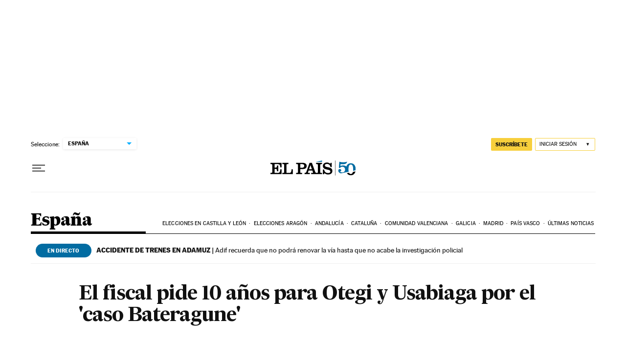

--- FILE ---
content_type: image/svg+xml
request_url: https://static.elpais.com/dist/resources/images/logos/secondary/colecciones_white.svg
body_size: 6348
content:
<?xml version="1.0" encoding="UTF-8"?>
<svg width="78px" height="30px" viewBox="0 0 78 30" version="1.1" xmlns="http://www.w3.org/2000/svg" xmlns:xlink="http://www.w3.org/1999/xlink">

    <title>logo_colecciones</title>

    <defs></defs>
    <g id="Page-1" stroke="none" stroke-width="1" fill="none" fill-rule="evenodd">
        <g id="colecciones-azul" transform="translate(-156.000000, -198.000000)" fill="#FFFFFF" fill-rule="nonzero">
            <g id="logo_colecciones" transform="translate(156.000000, 198.000000)">
                <path d="M5.41631148,27.7922951 C4.99967213,28.405 4.4604918,28.6990984 3.7252459,28.6990984 C3.16155738,28.6990984 2.67139344,28.527541 2.30377049,28.1844262 C1.78909836,27.7187705 1.54401639,27.032541 1.54401639,26.0767213 C1.54401639,25.2434426 1.74008197,24.5572131 2.13221311,24.0670492 C2.49983607,23.5768852 3.03901639,23.3318033 3.7497541,23.3318033 C4.19090164,23.3318033 4.58303279,23.4053279 4.90163934,23.5768852 C5.14672131,23.6994262 5.2692623,23.797459 5.2692623,23.8954918 C5.2692623,23.9445082 5.2202459,23.9935246 5.14672131,23.9935246 C4.95065574,24.0180328 4.80360656,24.0915574 4.73008197,24.165082 C4.60754098,24.287623 4.55852459,24.4591803 4.55852459,24.6797541 C4.55852459,24.8513115 4.60754098,25.0228689 4.70557377,25.169918 C4.85262295,25.4395082 5.12221311,25.5865574 5.51434426,25.5865574 C5.75942623,25.5865574 5.98,25.5130328 6.17606557,25.3659836 C6.44565574,25.1454098 6.56819672,24.8513115 6.56819672,24.4591803 C6.56819672,23.8464754 6.29860656,23.3808197 5.73491803,23.0131967 C5.14672131,22.6455738 4.4604918,22.4740164 3.62721311,22.4740164 C2.54885246,22.4740164 1.69106557,22.792623 1.05385246,23.4053279 C0.392131148,24.0670492 0.0490163934,24.9493443 0.0490163934,26.1012295 C0.0490163934,27.1060656 0.318606557,27.9393443 0.882295082,28.5765574 C1.495,29.2872951 2.37729508,29.6304098 3.52918033,29.6304098 C4.04385246,29.6304098 4.485,29.5568852 4.82811475,29.4343443 C5.2202459,29.2872951 5.58786885,29.0177049 5.88196721,28.650082 C6.32311475,28.1354098 6.61721311,27.4491803 6.7152459,26.664918 L5.88196721,26.664918 C5.75942623,27.1060656 5.61237705,27.4981967 5.41631148,27.7922951 Z" id="Shape"></path>
                <path d="M8.67590164,23.2582787 C7.81811475,23.8954918 7.37696721,24.8268033 7.37696721,26.0522131 C7.37696721,26.5913934 7.475,27.1305738 7.69557377,27.6207377 C7.91614754,28.1354098 8.2347541,28.5765574 8.62688525,28.8951639 C9.26409836,29.4098361 10.0728689,29.654918 11.1022131,29.654918 C12.082541,29.654918 12.8913115,29.4098361 13.5040164,28.8951639 C14.3372951,28.2089344 14.7539344,27.277623 14.7539344,26.0767213 C14.7539344,24.7532787 14.2392623,23.7729508 13.2344262,23.1112295 C12.6217213,22.7190984 11.9109836,22.5230328 11.1022131,22.5230328 C10.1463934,22.4985246 9.33762295,22.7436066 8.67590164,23.2582787 Z M12.5236885,23.9690164 C12.9403279,24.4591803 13.1609016,25.2189344 13.1609016,26.2237705 C13.1609016,27.0815574 12.9648361,27.7677869 12.5481967,28.2334426 C12.205082,28.6255738 11.714918,28.8216393 11.0777049,28.8216393 C10.4895082,28.8216393 9.99934426,28.6255738 9.63172131,28.2334426 C9.41114754,27.9883607 9.23959016,27.7187705 9.14155738,27.3756557 C9.04352459,27.0570492 8.9945082,26.6404098 8.9945082,26.1502459 C8.9945082,25.2434426 9.19057377,24.5572131 9.55819672,24.0915574 C9.95032787,23.6013934 10.4404918,23.3563115 11.0777049,23.3563115 C11.6904098,23.3563115 12.1805738,23.552377 12.5236885,23.9690164 Z" id="Shape"></path>
                <path d="M15.2686066,19.9006557 L15.2686066,20.6604098 L15.8077869,20.6604098 C16.0283607,20.6604098 16.1509016,20.6604098 16.2244262,20.684918 C16.3714754,20.7094262 16.4695082,20.7829508 16.5430328,20.8564754 C16.6165574,20.9545082 16.6410656,21.175082 16.6410656,21.5427049 L16.6410656,27.7677869 C16.6410656,27.9638525 16.6410656,28.1109016 16.6165574,28.1844262 C16.5920492,28.3804918 16.5185246,28.5030328 16.3469672,28.6010656 C16.2489344,28.650082 16.077377,28.650082 15.8077869,28.6745902 L15.2686066,28.6745902 L15.2686066,29.4343443 L19.4104918,29.4343443 L19.4104918,28.6745902 L18.8713115,28.6745902 C18.6507377,28.6745902 18.5281967,28.6745902 18.4546721,28.650082 C18.307623,28.6255738 18.2095902,28.5520492 18.1360656,28.4785246 C18.062541,28.3804918 18.0380328,28.159918 18.0380328,27.7922951 L18.0380328,19.9006557 L15.2686066,19.9006557 Z" id="Shape"></path>
                <path d="M26.7139344,25.0963934 C26.5913934,24.165082 26.1257377,23.4543443 25.3414754,22.9886885 C24.8022951,22.670082 24.165082,22.5230328 23.4543443,22.5230328 C22.425,22.5230328 21.5917213,22.8171311 20.9545082,23.4298361 C20.2682787,24.0670492 19.9496721,24.9493443 19.9496721,26.0522131 C19.9496721,26.6159016 20.0477049,27.1305738 20.2192623,27.6207377 C20.3908197,28.1109016 20.6604098,28.5030328 21.0035246,28.8216393 C21.5917213,29.3853279 22.4004918,29.6794262 23.3808197,29.6794262 C24.4346721,29.6794262 25.292459,29.3363115 25.9051639,28.6745902 C26.3218033,28.2579508 26.5913934,27.6697541 26.7629508,26.9590164 L25.8316393,26.9590164 C25.7336066,27.3756557 25.5620492,27.7187705 25.3169672,27.9883607 C24.8758197,28.4785246 24.3121311,28.6990984 23.6259016,28.6990984 C22.8416393,28.6990984 22.2534426,28.405 21.8858197,27.7922951 C21.6652459,27.4246721 21.5427049,26.8854918 21.5181967,26.1502459 L26.8119672,26.1502459 C26.7629508,25.7090984 26.7629508,25.3659836 26.7139344,25.0963934 Z M21.4936885,25.3169672 C21.5427049,24.8758197 21.6407377,24.5081967 21.8368033,24.2140984 C22.2044262,23.6013934 22.7190984,23.2827869 23.4053279,23.2827869 C23.6504098,23.2827869 23.8954918,23.3318033 24.1405738,23.4298361 C24.4836885,23.5768852 24.7532787,23.797459 24.9248361,24.0670492 C25.1209016,24.3611475 25.2189344,24.7777869 25.2434426,25.292459 L21.4936885,25.292459 L21.4936885,25.3169672 Z" id="Shape"></path>
                <path d="M32.9145082,27.7922951 C32.4978689,28.405 31.9586885,28.6990984 31.2234426,28.6990984 C30.6597541,28.6990984 30.1695902,28.527541 29.8019672,28.1844262 C29.2872951,27.7187705 29.0422131,27.032541 29.0422131,26.0767213 C29.0422131,25.2434426 29.2382787,24.5572131 29.6304098,24.0670492 C29.9980328,23.5768852 30.5372131,23.3318033 31.2479508,23.3318033 C31.6890984,23.3318033 32.0812295,23.4053279 32.3998361,23.5768852 C32.644918,23.6994262 32.767459,23.797459 32.767459,23.8954918 C32.767459,23.9445082 32.7184426,23.9935246 32.644918,23.9935246 C32.4488525,24.0180328 32.3018033,24.0915574 32.2282787,24.165082 C32.1057377,24.287623 32.0567213,24.4591803 32.0567213,24.6797541 C32.0567213,24.8513115 32.1057377,25.0228689 32.2037705,25.169918 C32.3508197,25.4395082 32.6204098,25.5865574 33.012541,25.5865574 C33.257623,25.5865574 33.4781967,25.5130328 33.6742623,25.3659836 C33.9438525,25.1454098 34.0663934,24.8513115 34.0663934,24.4591803 C34.0663934,23.8464754 33.7968033,23.3808197 33.2331148,23.0131967 C32.644918,22.6455738 31.9586885,22.4740164 31.1254098,22.4740164 C30.0470492,22.4740164 29.1892623,22.792623 28.5520492,23.4053279 C27.8903279,24.0670492 27.5472131,24.9493443 27.5472131,26.1012295 C27.5472131,27.1060656 27.8168033,27.9393443 28.3804918,28.5765574 C28.9931967,29.2872951 29.8754918,29.6304098 31.027377,29.6304098 C31.5420492,29.6304098 31.9831967,29.5568852 32.3263115,29.4343443 C32.7184426,29.2872951 33.0860656,29.0177049 33.3801639,28.650082 C33.8213115,28.1354098 34.1154098,27.4491803 34.2134426,26.664918 L33.3801639,26.664918 C33.2821311,27.1060656 33.135082,27.4981967 32.9145082,27.7922951 Z" id="Shape"></path>
                <path d="M40.2914754,27.7922951 C39.8748361,28.405 39.3356557,28.6990984 38.6004098,28.6990984 C38.0367213,28.6990984 37.5465574,28.527541 37.1789344,28.1844262 C36.6642623,27.7187705 36.4191803,27.032541 36.4191803,26.0767213 C36.4191803,25.2434426 36.6152459,24.5572131 37.007377,24.0670492 C37.375,23.5768852 37.9141803,23.3318033 38.624918,23.3318033 C39.0660656,23.3318033 39.4581967,23.4053279 39.7768033,23.5768852 C40.0218852,23.6994262 40.1444262,23.797459 40.1444262,23.8954918 C40.1444262,23.9445082 40.0954098,23.9935246 40.0218852,23.9935246 C39.8258197,24.0180328 39.6787705,24.0915574 39.6052459,24.165082 C39.4827049,24.287623 39.4336885,24.4591803 39.4336885,24.6797541 C39.4336885,24.8513115 39.4827049,25.0228689 39.5807377,25.169918 C39.7277869,25.4395082 39.997377,25.5865574 40.3895082,25.5865574 C40.6345902,25.5865574 40.8551639,25.5130328 41.0512295,25.3659836 C41.3208197,25.1454098 41.4433607,24.8513115 41.4433607,24.4591803 C41.4433607,23.8464754 41.1737705,23.3808197 40.610082,23.0131967 C40.0218852,22.6455738 39.3356557,22.4740164 38.502377,22.4740164 C37.4240164,22.4740164 36.5662295,22.792623 35.9290164,23.4053279 C35.2672951,24.0670492 34.9241803,24.9493443 34.9241803,26.1012295 C34.9241803,27.1060656 35.1937705,27.9393443 35.757459,28.5765574 C36.3701639,29.2872951 37.252459,29.6304098 38.4043443,29.6304098 C38.9190164,29.6304098 39.3601639,29.5568852 39.7032787,29.4343443 C40.0954098,29.2872951 40.4630328,29.0177049 40.7571311,28.650082 C41.1982787,28.1354098 41.492377,27.4491803 41.5904098,26.664918 L40.7571311,26.664918 C40.6590984,27.1060656 40.5120492,27.4981967 40.2914754,27.7922951 Z" id="Shape"></path>
                <path d="M42.0070492,22.7436066 L42.0070492,23.5033607 L42.6197541,23.5033607 C42.8403279,23.5033607 42.9628689,23.5033607 43.0363934,23.5278689 C43.1834426,23.552377 43.2814754,23.6259016 43.355,23.6994262 C43.4285246,23.797459 43.4530328,24.0180328 43.4530328,24.3856557 L43.4530328,27.7432787 C43.4530328,27.9393443 43.4530328,28.0863934 43.4285246,28.159918 C43.4040164,28.3559836 43.3304918,28.4785246 43.1589344,28.5765574 C43.0609016,28.6255738 42.8893443,28.6255738 42.6197541,28.650082 L42.0070492,28.650082 L42.0070492,29.4098361 L46.2469672,29.4098361 L46.2469672,28.6745902 L45.7077869,28.6745902 C45.4872131,28.6745902 45.3646721,28.6745902 45.2911475,28.650082 C45.1440984,28.6255738 45.0460656,28.5520492 44.972541,28.4785246 C44.8990164,28.3804918 44.8745082,28.159918 44.8745082,27.7922951 L44.8745082,22.7436066 L42.0070492,22.7436066 Z M43.5020492,20.0967213 C43.2814754,20.2927869 43.1834426,20.5133607 43.1834426,20.7829508 C43.1834426,21.0280328 43.2569672,21.2240984 43.4285246,21.3956557 C43.6245902,21.5917213 43.8451639,21.7142623 44.1392623,21.7142623 C44.3843443,21.7142623 44.5804098,21.6407377 44.7764754,21.4691803 C44.9970492,21.297623 45.095082,21.052541 45.095082,20.7829508 C45.095082,20.5378689 45.0215574,20.3418033 44.85,20.1702459 C44.6539344,19.9741803 44.4333607,19.8516393 44.1637705,19.8516393 C43.8941803,19.8516393 43.6736066,19.9251639 43.5020492,20.0967213 Z" id="Shape"></path>
                <path d="M48.0360656,23.2582787 C47.1782787,23.8954918 46.7371311,24.8268033 46.7371311,26.0522131 C46.7371311,26.5913934 46.8351639,27.1305738 47.0557377,27.6207377 C47.2763115,28.1354098 47.594918,28.5765574 47.9870492,28.8951639 C48.6242623,29.4098361 49.4330328,29.654918 50.462377,29.654918 C51.4427049,29.654918 52.2514754,29.4098361 52.8641803,28.8951639 C53.697459,28.2089344 54.1140984,27.277623 54.1140984,26.0767213 C54.1140984,24.7532787 53.5994262,23.7729508 52.5945902,23.1112295 C51.9818852,22.7190984 51.2711475,22.5230328 50.462377,22.5230328 C49.5065574,22.4985246 48.6977869,22.7436066 48.0360656,23.2582787 Z M51.8838525,23.9690164 C52.3004918,24.4591803 52.5210656,25.2189344 52.5210656,26.2237705 C52.5210656,27.0815574 52.325,27.7677869 51.9083607,28.2334426 C51.5652459,28.6255738 51.075082,28.8216393 50.4378689,28.8216393 C49.8496721,28.8216393 49.3595082,28.6255738 48.9918852,28.2334426 C48.7713115,27.9883607 48.5997541,27.7187705 48.5017213,27.3756557 C48.4036885,27.0570492 48.3546721,26.6404098 48.3546721,26.1502459 C48.3546721,25.2434426 48.5507377,24.5572131 48.9183607,24.0915574 C49.3104918,23.6013934 49.8006557,23.3563115 50.4378689,23.3563115 C51.0505738,23.3563115 51.5407377,23.552377 51.8838525,23.9690164 Z" id="Shape"></path>
                <path d="M54.6287705,22.7436066 L54.6287705,23.5033607 L55.1679508,23.5033607 C55.3885246,23.5033607 55.5110656,23.5033607 55.5845902,23.5278689 C55.7316393,23.552377 55.8296721,23.6259016 55.9031967,23.6994262 C55.9767213,23.797459 56.0012295,24.0180328 56.0012295,24.3856557 L56.0012295,27.7432787 C56.0012295,27.9393443 56.0012295,28.0863934 55.9767213,28.159918 C55.9522131,28.3559836 55.8786885,28.4785246 55.7071311,28.5765574 C55.6090984,28.6255738 55.437541,28.6255738 55.1679508,28.650082 L54.6287705,28.650082 L54.6287705,29.4098361 L58.672623,29.4098361 L58.672623,28.6745902 L58.2559836,28.6745902 C58.0354098,28.6745902 57.9128689,28.6745902 57.8393443,28.650082 C57.6922951,28.6255738 57.5942623,28.5520492 57.5207377,28.4785246 C57.4472131,28.3804918 57.4227049,28.159918 57.4227049,27.7922951 L57.4227049,25.1944262 C57.4227049,24.6552459 57.6187705,24.2386066 57.9863934,23.9445082 C58.3785246,23.6504098 58.8441803,23.5033607 59.3833607,23.5033607 C59.9470492,23.5033607 60.3391803,23.6994262 60.5842623,24.0915574 C60.7068033,24.287623 60.7558197,24.6062295 60.7558197,25.047377 L60.7558197,27.7922951 C60.7558197,27.9883607 60.7558197,28.1354098 60.7313115,28.2089344 C60.7068033,28.405 60.6332787,28.527541 60.4617213,28.6255738 C60.3636885,28.6745902 60.1921311,28.6745902 59.922541,28.6990984 L59.4813934,28.6990984 L59.4813934,29.4588525 L63.4517213,29.4588525 L63.4517213,28.6745902 L63.035082,28.6745902 C62.8145082,28.6745902 62.6919672,28.6745902 62.6184426,28.650082 C62.4713934,28.6255738 62.3733607,28.5520492 62.2998361,28.4785246 C62.2263115,28.3804918 62.2018033,28.159918 62.2018033,27.7922951 L62.2018033,24.7287705 C62.2018033,23.9935246 62.0057377,23.4543443 61.5890984,23.0867213 C61.1479508,22.6945902 60.5597541,22.4985246 59.8245082,22.4985246 C59.1382787,22.4985246 58.550082,22.6945902 58.059918,23.0622131 C57.8638525,23.2092623 57.6187705,23.4788525 57.3246721,23.8219672 L57.3736885,22.7436066 L54.6287705,22.7436066 Z" id="Shape"></path>
                <path d="M70.7796721,25.0963934 C70.6571311,24.165082 70.1914754,23.4543443 69.4072131,22.9886885 C68.8680328,22.670082 68.2308197,22.5230328 67.520082,22.5230328 C66.4907377,22.5230328 65.657459,22.8171311 65.0202459,23.4298361 C64.3340164,24.0670492 64.0154098,24.9493443 64.0154098,26.0522131 C64.0154098,26.6159016 64.1134426,27.1305738 64.285,27.6207377 C64.4565574,28.1109016 64.7261475,28.5030328 65.0692623,28.8216393 C65.657459,29.3853279 66.4662295,29.6794262 67.4465574,29.6794262 C68.5004098,29.6794262 69.3581967,29.3363115 69.9709016,28.6745902 C70.3630328,28.2579508 70.6571311,27.6697541 70.8286885,26.9590164 L69.897377,26.9590164 C69.7993443,27.3756557 69.6277869,27.7187705 69.3827049,27.9883607 C68.9415574,28.4785246 68.3778689,28.6990984 67.6916393,28.6990984 C66.907377,28.6990984 66.3191803,28.405 65.9515574,27.7922951 C65.7309836,27.4246721 65.6084426,26.8854918 65.5839344,26.1502459 L70.8286885,26.1502459 C70.8286885,25.7090984 70.8041803,25.3659836 70.7796721,25.0963934 Z M65.5594262,25.3169672 C65.6084426,24.8758197 65.7064754,24.5081967 65.902541,24.2140984 C66.2701639,23.6013934 66.7848361,23.2827869 67.4710656,23.2827869 C67.7161475,23.2827869 67.9612295,23.3318033 68.2063115,23.4298361 C68.5494262,23.5768852 68.8190164,23.797459 68.9905738,24.0670492 C69.1866393,24.3611475 69.2846721,24.7777869 69.3091803,25.292459 L65.5594262,25.292459 L65.5594262,25.3169672 Z" id="Shape"></path>
                <path d="M74.0392623,22.4985246 C73.1569672,22.4985246 72.4952459,22.7190984 72.0295902,23.1602459 C71.637459,23.5278689 71.4659016,23.9935246 71.4659016,24.5327049 C71.4659016,25.3414754 71.882541,25.9051639 72.7158197,26.1992623 C72.9363934,26.2727869 73.4510656,26.4198361 74.2108197,26.5913934 C75.0931148,26.787459 75.6322951,26.9590164 75.877377,27.0815574 C76.1714754,27.2286066 76.3185246,27.4491803 76.3185246,27.7677869 C76.3185246,28.0863934 76.1714754,28.3314754 75.877377,28.5030328 C75.6077869,28.6745902 75.2646721,28.7481148 74.8235246,28.7481148 C74.4559016,28.7481148 74.0882787,28.6745902 73.7451639,28.5520492 C73.4020492,28.4295082 73.1079508,28.2334426 72.9118852,28.0128689 C72.6668033,27.7432787 72.4707377,27.3511475 72.3236885,26.8364754 L71.514918,26.8364754 L71.514918,29.5078689 L72.2256557,29.5078689 L72.4462295,28.6990984 C73.1079508,29.3118033 73.9657377,29.6304098 75.0195902,29.6304098 C75.8038525,29.6304098 76.4165574,29.4588525 76.9067213,29.0912295 C77.4213934,28.6990984 77.6909836,28.1354098 77.6909836,27.4001639 C77.6909836,26.6404098 77.2988525,26.0767213 76.5390984,25.7581148 C76.2940164,25.660082 75.8283607,25.5130328 75.1666393,25.3659836 C74.2598361,25.169918 73.622623,24.9983607 73.3285246,24.9003279 C72.9854098,24.7777869 72.8138525,24.5817213 72.8138525,24.3121311 C72.8138525,24.0180328 72.9609016,23.797459 73.2304918,23.6504098 C73.5245902,23.4788525 73.8922131,23.4053279 74.3333607,23.4053279 C75.0440984,23.4053279 75.6322951,23.6259016 76.0734426,24.0915574 C76.3185246,24.3366393 76.490082,24.6797541 76.612623,25.0718852 L77.372377,25.0718852 L77.372377,22.6210656 L76.612623,22.6210656 L76.3920492,23.3072951 C75.8283607,22.792623 75.0440984,22.4985246 74.0392623,22.4985246 Z" id="Shape"></path>
                <path d="M0,16.2979508 L0,14.7784426 L1.15188525,14.7784426 C1.86262295,14.7784426 2.2547541,14.582377 2.2547541,13.332459 L2.2547541,5.31827869 C2.2547541,4.43598361 2.00967213,4.16639344 0.931311475,4.16639344 L0,4.16639344 L0,2.64688525 L13.700082,2.64688525 L13.700082,8.08770492 L12.1560656,8.08770492 C11.837459,5.2692623 11.592377,4.16639344 8.82295082,4.16639344 L5.17122951,4.16639344 L5.17122951,8.45532787 L6.27409836,8.45532787 C7.52401639,8.45532787 8.08770492,7.84262295 8.08770492,6.17606557 L8.08770492,5.88196721 L9.63172131,5.88196721 L9.63172131,12.7687705 L8.08770492,12.7687705 L8.08770492,12.2786066 C8.08770492,10.6120492 7.52401639,9.97483607 6.27409836,9.97483607 L5.17122951,9.97483607 L5.17122951,14.7784426 L9.31311475,14.7784426 C11.2247541,14.7784426 11.96,13.6020492 12.1560656,10.5385246 L13.700082,10.5385246 L13.700082,16.2979508 L0,16.2979508 Z" id="Shape"></path>
                <path d="M14.8029508,16.2979508 L14.8029508,14.7784426 L16.1263934,14.7784426 C16.7145902,14.7784426 17.1067213,14.582377 17.1067213,13.8716393 L17.1067213,5.04868852 C17.1067213,4.43598361 16.8371311,4.16639344 16.0038525,4.16639344 L14.8029508,4.16639344 L14.8029508,2.64688525 L22.4004918,2.64688525 L22.4004918,4.16639344 L21.2486066,4.16639344 C20.3418033,4.16639344 20.0231967,4.36245902 20.0231967,5.09770492 L20.0231967,14.8029508 L23.4053279,14.8029508 C25.537541,14.8029508 26.0522131,13.6265574 26.2482787,10.4404918 L27.7922951,10.4404918 L27.7922951,16.2979508 L14.8029508,16.2979508 Z" id="Shape"></path>
                <path d="M31.8606557,16.2979508 L31.8606557,14.7784426 L33.1840984,14.7784426 C33.6497541,14.7784426 34.0663934,14.6068852 34.0663934,14.0677049 L34.0663934,4.85262295 C34.0663934,4.31344262 33.6497541,4.14188525 33.1840984,4.14188525 L31.8606557,4.14188525 L31.8606557,2.62237705 L39.997377,2.62237705 C43.109918,2.62237705 44.8990164,4.04385246 44.8990164,6.37213115 C44.8990164,8.89647541 43.0363934,10.097377 40.242459,10.097377 L36.9828689,10.097377 L36.9828689,14.0431967 C36.9828689,14.582377 37.497541,14.7539344 37.9877049,14.7539344 L39.3111475,14.7539344 L39.3111475,16.2734426 L31.8606557,16.2734426 L31.8606557,16.2979508 Z M36.9828689,8.57786885 L38.87,8.57786885 C40.8306557,8.57786885 41.86,7.98967213 41.86,6.39663934 C41.86,4.80360656 41.0267213,4.14188525 38.87,4.14188525 L36.9828689,4.14188525 L36.9828689,8.57786885 Z" id="Shape"></path>
                <path d="M42.5707377,16.2979508 L42.5707377,14.7784426 C43.6736066,14.7784426 44.3843443,14.6313934 44.7519672,13.6755738 L48.7222951,2.64688525 L51.6142623,2.64688525 L55.7561475,13.6755738 C56.1237705,14.6313934 56.8345082,14.7784426 57.937377,14.7784426 L57.937377,16.2979508 L50.7319672,16.2979508 L50.7319672,14.7784426 L52.3740164,14.7784426 C52.8396721,14.7784426 53.0112295,14.6804098 53.0112295,14.4598361 C53.0112295,14.2637705 52.9622131,14.0922131 52.9377049,13.9696721 L52.2514754,11.9109836 L47.5459016,11.9109836 L46.8596721,13.9696721 C46.8106557,14.0922131 46.7861475,14.2147541 46.7861475,14.4108197 C46.7861475,14.704918 47.0557377,14.7784426 47.4478689,14.7784426 L49.0654098,14.7784426 L49.0654098,16.2979508 L42.5707377,16.2979508 Z M51.6142623,10.3914754 L49.8006557,5.41631148 L49.7516393,5.41631148 L48.085082,10.3914754 L51.6142623,10.3914754 Z" id="Shape"></path>
                <path d="M57.3981967,16.2979508 L57.3981967,14.7784426 L58.427541,14.7784426 C59.2853279,14.7784426 59.6039344,14.582377 59.6039344,14.0431967 L59.6039344,5.09770492 C59.6039344,4.58303279 59.3588525,4.16639344 58.550082,4.16639344 L57.3981967,4.16639344 L57.3981967,2.64688525 L64.7506557,2.64688525 L64.7506557,4.16639344 L63.8438525,4.16639344 C63.1821311,4.16639344 62.544918,4.36245902 62.544918,5.14672131 L62.544918,13.7490984 C62.544918,14.4108197 62.8635246,14.7539344 63.5497541,14.7539344 L64.7506557,14.7539344 L64.7506557,16.2734426 L57.3981967,16.2734426 L57.3981967,16.2979508 Z" id="Shape"></path>
                <path d="M75.7303279,2.64688525 L76.9312295,2.64688525 L76.9312295,7.84262295 L75.4362295,7.84262295 C74.9460656,5.58786885 73.622623,3.99483607 71.1718033,3.99483607 C69.2356557,3.99483607 68.4513934,4.485 68.4513934,5.85745902 C68.4513934,8.9454918 77.6909836,6.64172131 77.6909836,12.3766393 C77.6909836,15.6607377 75.117623,16.7145902 72.2256557,16.7145902 C70.6816393,16.7145902 69.1131148,16.0528689 67.9122131,15.0970492 L67.4465574,16.322459 L66.025082,16.322459 L66.025082,10.710082 L67.5690984,10.710082 C67.8631967,13.4795082 69.5542623,14.95 72.4952459,14.95 C74.3088525,14.95 75.1911475,14.1167213 75.1911475,13.1118852 C75.1911475,9.58270492 65.9515574,12.2540984 65.9515574,6.34762295 C65.9515574,3.45565574 68.5739344,2.2057377 71.0982787,2.2057377 C72.6668033,2.2057377 73.9902459,2.91647541 75.0440984,3.65172131 L75.7303279,2.64688525 Z" id="Shape"></path>
                <polygon id="Shape" points="64.7996721 0 64.7996721 1.71557377 57.2266393 1.71557377"></polygon>
            </g>
        </g>
    </g>
</svg>

--- FILE ---
content_type: application/javascript; charset=utf-8
request_url: https://fundingchoicesmessages.google.com/f/AGSKWxWG-CS7LeLfGcJ1Az8ML9ur8udgUuiWaSajv2QZ0vSgOSVn78htynObcinT_Xx45pv1v8y7I1Hpqx80B-BDQVQJyeAveXdC1xsNGo49qM-vJNNFg8BwuY4Dbh4iR18xEVP2nofaRueO140tA_yTEIOsmairG3PpejJjih9gY0O2hvngISmW0mqYSP_n/_/475x150-/exbl.js?/ext/prebid/oas_handler./ad_frame?
body_size: -1291
content:
window['3e25f8c7-1fe8-40c7-a897-705a976819b9'] = true;